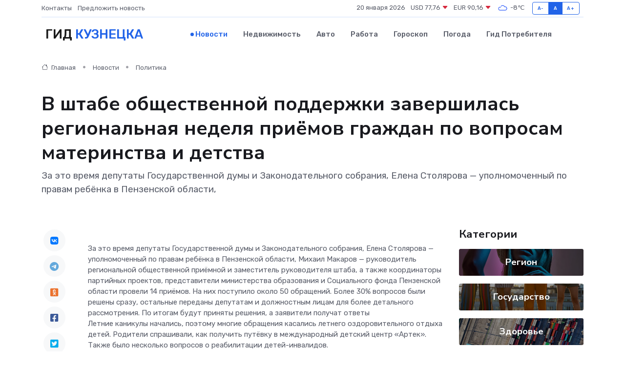

--- FILE ---
content_type: text/html; charset=UTF-8
request_url: https://kuznetsk-gid.ru/news/politika/v-shtabe-obschestvennoy-podderzhki-zavershilas-regionalnaya-nedelya-priemov-grazhdan-po-voprosam-materinstva-i-detstva.htm
body_size: 9367
content:
<!DOCTYPE html>
<html lang="ru">
<head>
	<meta charset="utf-8">
	<meta name="csrf-token" content="aWTsZzxG9YeCS821ExkQkBOPY5AcFns4WsA1hII9">
    <meta http-equiv="X-UA-Compatible" content="IE=edge">
    <meta name="viewport" content="width=device-width, initial-scale=1">
    <title>В штабе общественной поддержки завершилась региональная неделя приёмов граждан по вопросам материнства и детства - новости Кузнецка</title>
    <meta name="description" property="description" content="За это время депутаты Государственной думы и Законодательного собрания, Елена Столярова — уполномоченный по правам ребёнка в Пензенской области,">
    
    <meta property="fb:pages" content="105958871990207" />
    <link rel="shortcut icon" type="image/x-icon" href="https://kuznetsk-gid.ru/favicon.svg">
    <link rel="canonical" href="https://kuznetsk-gid.ru/news/politika/v-shtabe-obschestvennoy-podderzhki-zavershilas-regionalnaya-nedelya-priemov-grazhdan-po-voprosam-materinstva-i-detstva.htm">
    <link rel="preconnect" href="https://fonts.gstatic.com">
    <link rel="dns-prefetch" href="https://fonts.googleapis.com">
    <link rel="dns-prefetch" href="https://pagead2.googlesyndication.com">
    <link rel="dns-prefetch" href="https://res.cloudinary.com">
    <link href="https://fonts.googleapis.com/css2?family=Nunito+Sans:wght@400;700&family=Rubik:wght@400;500;700&display=swap" rel="stylesheet">
    <link rel="stylesheet" type="text/css" href="https://kuznetsk-gid.ru/assets/font-awesome/css/all.min.css">
    <link rel="stylesheet" type="text/css" href="https://kuznetsk-gid.ru/assets/bootstrap-icons/bootstrap-icons.css">
    <link rel="stylesheet" type="text/css" href="https://kuznetsk-gid.ru/assets/tiny-slider/tiny-slider.css">
    <link rel="stylesheet" type="text/css" href="https://kuznetsk-gid.ru/assets/glightbox/css/glightbox.min.css">
    <link rel="stylesheet" type="text/css" href="https://kuznetsk-gid.ru/assets/plyr/plyr.css">
    <link id="style-switch" rel="stylesheet" type="text/css" href="https://kuznetsk-gid.ru/assets/css/style.css">
    <link rel="stylesheet" type="text/css" href="https://kuznetsk-gid.ru/assets/css/style2.css">

    <meta name="twitter:card" content="summary">
    <meta name="twitter:site" content="@mysite">
    <meta name="twitter:title" content="В штабе общественной поддержки завершилась региональная неделя приёмов граждан по вопросам материнства и детства - новости Кузнецка">
    <meta name="twitter:description" content="За это время депутаты Государственной думы и Законодательного собрания, Елена Столярова — уполномоченный по правам ребёнка в Пензенской области,">
    <meta name="twitter:creator" content="@mysite">
    <meta name="twitter:image:src" content="https://res.cloudinary.com/dtg36rzmk/image/upload/dq8qf3qrphmtgh2ktxwa">
    <meta name="twitter:domain" content="kuznetsk-gid.ru">
    <meta name="twitter:card" content="summary_large_image" /><meta name="twitter:image" content="https://res.cloudinary.com/dtg36rzmk/image/upload/dq8qf3qrphmtgh2ktxwa">

    <meta property="og:url" content="http://kuznetsk-gid.ru/news/politika/v-shtabe-obschestvennoy-podderzhki-zavershilas-regionalnaya-nedelya-priemov-grazhdan-po-voprosam-materinstva-i-detstva.htm">
    <meta property="og:title" content="В штабе общественной поддержки завершилась региональная неделя приёмов граждан по вопросам материнства и детства - новости Кузнецка">
    <meta property="og:description" content="За это время депутаты Государственной думы и Законодательного собрания, Елена Столярова — уполномоченный по правам ребёнка в Пензенской области,">
    <meta property="og:type" content="website">
    <meta property="og:image" content="https://res.cloudinary.com/dtg36rzmk/image/upload/dq8qf3qrphmtgh2ktxwa">
    <meta property="og:locale" content="ru_RU">
    <meta property="og:site_name" content="Гид Кузнецка">
    

    <link rel="image_src" href="https://res.cloudinary.com/dtg36rzmk/image/upload/dq8qf3qrphmtgh2ktxwa" />

    <link rel="alternate" type="application/rss+xml" href="https://kuznetsk-gid.ru/feed" title="Кузнецк: гид, новости, афиша">
        <script async src="https://pagead2.googlesyndication.com/pagead/js/adsbygoogle.js"></script>
    <script>
        (adsbygoogle = window.adsbygoogle || []).push({
            google_ad_client: "ca-pub-0899253526956684",
            enable_page_level_ads: true
        });
    </script>
        
    
    
    
    <script>if (window.top !== window.self) window.top.location.replace(window.self.location.href);</script>
    <script>if(self != top) { top.location=document.location;}</script>

<!-- Google tag (gtag.js) -->
<script async src="https://www.googletagmanager.com/gtag/js?id=G-71VQP5FD0J"></script>
<script>
  window.dataLayer = window.dataLayer || [];
  function gtag(){dataLayer.push(arguments);}
  gtag('js', new Date());

  gtag('config', 'G-71VQP5FD0J');
</script>
</head>
<body>
<script type="text/javascript" > (function(m,e,t,r,i,k,a){m[i]=m[i]||function(){(m[i].a=m[i].a||[]).push(arguments)}; m[i].l=1*new Date();k=e.createElement(t),a=e.getElementsByTagName(t)[0],k.async=1,k.src=r,a.parentNode.insertBefore(k,a)}) (window, document, "script", "https://mc.yandex.ru/metrika/tag.js", "ym"); ym(54007513, "init", {}); ym(86840228, "init", { clickmap:true, trackLinks:true, accurateTrackBounce:true, webvisor:true });</script> <noscript><div><img src="https://mc.yandex.ru/watch/54007513" style="position:absolute; left:-9999px;" alt="" /><img src="https://mc.yandex.ru/watch/86840228" style="position:absolute; left:-9999px;" alt="" /></div></noscript>
<script type="text/javascript">
    new Image().src = "//counter.yadro.ru/hit?r"+escape(document.referrer)+((typeof(screen)=="undefined")?"":";s"+screen.width+"*"+screen.height+"*"+(screen.colorDepth?screen.colorDepth:screen.pixelDepth))+";u"+escape(document.URL)+";h"+escape(document.title.substring(0,150))+";"+Math.random();
</script>
<!-- Rating@Mail.ru counter -->
<script type="text/javascript">
var _tmr = window._tmr || (window._tmr = []);
_tmr.push({id: "3138453", type: "pageView", start: (new Date()).getTime()});
(function (d, w, id) {
  if (d.getElementById(id)) return;
  var ts = d.createElement("script"); ts.type = "text/javascript"; ts.async = true; ts.id = id;
  ts.src = "https://top-fwz1.mail.ru/js/code.js";
  var f = function () {var s = d.getElementsByTagName("script")[0]; s.parentNode.insertBefore(ts, s);};
  if (w.opera == "[object Opera]") { d.addEventListener("DOMContentLoaded", f, false); } else { f(); }
})(document, window, "topmailru-code");
</script><noscript><div>
<img src="https://top-fwz1.mail.ru/counter?id=3138453;js=na" style="border:0;position:absolute;left:-9999px;" alt="Top.Mail.Ru" />
</div></noscript>
<!-- //Rating@Mail.ru counter -->

<header class="navbar-light navbar-sticky header-static">
    <div class="navbar-top d-none d-lg-block small">
        <div class="container">
            <div class="d-md-flex justify-content-between align-items-center my-1">
                <!-- Top bar left -->
                <ul class="nav">
                    <li class="nav-item">
                        <a class="nav-link ps-0" href="https://kuznetsk-gid.ru/contacts">Контакты</a>
                    </li>
                    <li class="nav-item">
                        <a class="nav-link ps-0" href="https://kuznetsk-gid.ru/sendnews">Предложить новость</a>
                    </li>
                    
                </ul>
                <!-- Top bar right -->
                <div class="d-flex align-items-center">
                    
                    <ul class="list-inline mb-0 text-center text-sm-end me-3">
						<li class="list-inline-item">
							<span>20 января 2026</span>
						</li>
                        <li class="list-inline-item">
                            <a class="nav-link px-0" href="https://kuznetsk-gid.ru/currency">
                                <span>USD 77,76 <i class="bi bi-caret-down-fill text-danger"></i></span>
                            </a>
						</li>
                        <li class="list-inline-item">
                            <a class="nav-link px-0" href="https://kuznetsk-gid.ru/currency">
                                <span>EUR 90,16 <i class="bi bi-caret-down-fill text-danger"></i></span>
                            </a>
						</li>
						<li class="list-inline-item">
                            <a class="nav-link px-0" href="https://kuznetsk-gid.ru/pogoda">
                                <svg xmlns="http://www.w3.org/2000/svg" width="25" height="25" viewBox="0 0 30 30"><path fill="#315EFB" fill-rule="evenodd" d="M25.036 13.066a4.948 4.948 0 0 1 0 5.868A4.99 4.99 0 0 1 20.99 21H8.507a4.49 4.49 0 0 1-3.64-1.86 4.458 4.458 0 0 1 0-5.281A4.491 4.491 0 0 1 8.506 12c.686 0 1.37.159 1.996.473a.5.5 0 0 1 .16.766l-.33.399a.502.502 0 0 1-.598.132 2.976 2.976 0 0 0-3.346.608 3.007 3.007 0 0 0 .334 4.532c.527.396 1.177.59 1.836.59H20.94a3.54 3.54 0 0 0 2.163-.711 3.497 3.497 0 0 0 1.358-3.206 3.45 3.45 0 0 0-.706-1.727A3.486 3.486 0 0 0 20.99 12.5c-.07 0-.138.016-.208.02-.328.02-.645.085-.947.192a.496.496 0 0 1-.63-.287 4.637 4.637 0 0 0-.445-.874 4.495 4.495 0 0 0-.584-.733A4.461 4.461 0 0 0 14.998 9.5a4.46 4.46 0 0 0-3.177 1.318 2.326 2.326 0 0 0-.135.147.5.5 0 0 1-.592.131 5.78 5.78 0 0 0-.453-.19.5.5 0 0 1-.21-.79A5.97 5.97 0 0 1 14.998 8a5.97 5.97 0 0 1 4.237 1.757c.398.399.704.85.966 1.319.262-.042.525-.076.79-.076a4.99 4.99 0 0 1 4.045 2.066zM0 0v30V0zm30 0v30V0z"></path></svg>
                                <span>-8&#8451;</span>
                            </a>
						</li>
					</ul>

                    <!-- Font size accessibility START -->
                    <div class="btn-group me-2" role="group" aria-label="font size changer">
                        <input type="radio" class="btn-check" name="fntradio" id="font-sm">
                        <label class="btn btn-xs btn-outline-primary mb-0" for="font-sm">A-</label>

                        <input type="radio" class="btn-check" name="fntradio" id="font-default" checked>
                        <label class="btn btn-xs btn-outline-primary mb-0" for="font-default">A</label>

                        <input type="radio" class="btn-check" name="fntradio" id="font-lg">
                        <label class="btn btn-xs btn-outline-primary mb-0" for="font-lg">A+</label>
                    </div>

                    
                </div>
            </div>
            <!-- Divider -->
            <div class="border-bottom border-2 border-primary opacity-1"></div>
        </div>
    </div>

    <!-- Logo Nav START -->
    <nav class="navbar navbar-expand-lg">
        <div class="container">
            <!-- Logo START -->
            <a class="navbar-brand" href="https://kuznetsk-gid.ru" style="text-align: end;">
                
                			<span class="ms-2 fs-3 text-uppercase fw-normal">Гид <span style="color: #2163e8;">Кузнецка</span></span>
                            </a>
            <!-- Logo END -->

            <!-- Responsive navbar toggler -->
            <button class="navbar-toggler ms-auto" type="button" data-bs-toggle="collapse"
                data-bs-target="#navbarCollapse" aria-controls="navbarCollapse" aria-expanded="false"
                aria-label="Toggle navigation">
                <span class="text-body h6 d-none d-sm-inline-block">Menu</span>
                <span class="navbar-toggler-icon"></span>
            </button>

            <!-- Main navbar START -->
            <div class="collapse navbar-collapse" id="navbarCollapse">
                <ul class="navbar-nav navbar-nav-scroll mx-auto">
                                        <li class="nav-item"> <a class="nav-link active" href="https://kuznetsk-gid.ru/news">Новости</a></li>
                                        <li class="nav-item"> <a class="nav-link" href="https://kuznetsk-gid.ru/realty">Недвижимость</a></li>
                                        <li class="nav-item"> <a class="nav-link" href="https://kuznetsk-gid.ru/auto">Авто</a></li>
                                        <li class="nav-item"> <a class="nav-link" href="https://kuznetsk-gid.ru/job">Работа</a></li>
                                        <li class="nav-item"> <a class="nav-link" href="https://kuznetsk-gid.ru/horoscope">Гороскоп</a></li>
                                        <li class="nav-item"> <a class="nav-link" href="https://kuznetsk-gid.ru/pogoda">Погода</a></li>
                                        <li class="nav-item"> <a class="nav-link" href="https://kuznetsk-gid.ru/poleznoe">Гид потребителя</a></li>
                                    </ul>
            </div>
            <!-- Main navbar END -->

            
        </div>
    </nav>
    <!-- Logo Nav END -->
</header>
    <main>
        <!-- =======================
                Main content START -->
        <section class="pt-3 pb-lg-5">
            <div class="container" data-sticky-container>
                <div class="row">
                    <!-- Main Post START -->
                    <div class="col-lg-9">
                        <!-- Categorie Detail START -->
                        <div class="mb-4">
							<nav aria-label="breadcrumb" itemscope itemtype="http://schema.org/BreadcrumbList">
								<ol class="breadcrumb breadcrumb-dots">
									<li class="breadcrumb-item" itemprop="itemListElement" itemscope itemtype="http://schema.org/ListItem">
										<meta itemprop="name" content="Гид Кузнецка">
										<meta itemprop="position" content="1">
										<meta itemprop="item" content="https://kuznetsk-gid.ru">
										<a itemprop="url" href="https://kuznetsk-gid.ru">
										<i class="bi bi-house me-1"></i> Главная
										</a>
									</li>
									<li class="breadcrumb-item" itemprop="itemListElement" itemscope itemtype="http://schema.org/ListItem">
										<meta itemprop="name" content="Новости">
										<meta itemprop="position" content="2">
										<meta itemprop="item" content="https://kuznetsk-gid.ru/news">
										<a itemprop="url" href="https://kuznetsk-gid.ru/news"> Новости</a>
									</li>
									<li class="breadcrumb-item" aria-current="page" itemprop="itemListElement" itemscope itemtype="http://schema.org/ListItem">
										<meta itemprop="name" content="Политика">
										<meta itemprop="position" content="3">
										<meta itemprop="item" content="https://kuznetsk-gid.ru/news/politika">
										<a itemprop="url" href="https://kuznetsk-gid.ru/news/politika"> Политика</a>
									</li>
									<li aria-current="page" itemprop="itemListElement" itemscope itemtype="http://schema.org/ListItem">
									<meta itemprop="name" content="В штабе общественной поддержки завершилась региональная неделя приёмов граждан по вопросам материнства и детства">
									<meta itemprop="position" content="4" />
									<meta itemprop="item" content="https://kuznetsk-gid.ru/news/politika/v-shtabe-obschestvennoy-podderzhki-zavershilas-regionalnaya-nedelya-priemov-grazhdan-po-voprosam-materinstva-i-detstva.htm">
									</li>
								</ol>
							</nav>
						
                        </div>
                    </div>
                </div>
                <div class="row align-items-center">
                                                        <!-- Content -->
                    <div class="col-md-12 mt-4 mt-md-0">
                                            <h1 class="display-6">В штабе общественной поддержки завершилась региональная неделя приёмов граждан по вопросам материнства и детства</h1>
                        <p class="lead">За это время депутаты Государственной думы и Законодательного собрания, Елена Столярова — уполномоченный по правам ребёнка в Пензенской области,</p>
                    </div>
				                                    </div>
            </div>
        </section>
        <!-- =======================
        Main START -->
        <section class="pt-0">
            <div class="container position-relative" data-sticky-container>
                <div class="row">
                    <!-- Left sidebar START -->
                    <div class="col-md-1">
                        <div class="text-start text-lg-center mb-5" data-sticky data-margin-top="80" data-sticky-for="767">
                            <style>
                                .fa-vk::before {
                                    color: #07f;
                                }
                                .fa-telegram::before {
                                    color: #64a9dc;
                                }
                                .fa-facebook-square::before {
                                    color: #3b5998;
                                }
                                .fa-odnoklassniki-square::before {
                                    color: #eb722e;
                                }
                                .fa-twitter-square::before {
                                    color: #00aced;
                                }
                                .fa-whatsapp::before {
                                    color: #65bc54;
                                }
                                .fa-viber::before {
                                    color: #7b519d;
                                }
                                .fa-moimir svg {
                                    background-color: #168de2;
                                    height: 18px;
                                    width: 18px;
                                    background-size: 18px 18px;
                                    border-radius: 4px;
                                    margin-bottom: 2px;
                                }
                            </style>
                            <ul class="nav text-white-force">
                                <li class="nav-item">
                                    <a class="nav-link icon-md rounded-circle m-1 p-0 fs-5 bg-light" href="https://vk.com/share.php?url=https://kuznetsk-gid.ru/news/politika/v-shtabe-obschestvennoy-podderzhki-zavershilas-regionalnaya-nedelya-priemov-grazhdan-po-voprosam-materinstva-i-detstva.htm&title=В штабе общественной поддержки завершилась региональная неделя приёмов граждан по вопросам материнства и детства - новости Кузнецка&utm_source=share" rel="nofollow" target="_blank">
                                        <i class="fab fa-vk align-middle text-body"></i>
                                    </a>
                                </li>
                                <li class="nav-item">
                                    <a class="nav-link icon-md rounded-circle m-1 p-0 fs-5 bg-light" href="https://t.me/share/url?url=https://kuznetsk-gid.ru/news/politika/v-shtabe-obschestvennoy-podderzhki-zavershilas-regionalnaya-nedelya-priemov-grazhdan-po-voprosam-materinstva-i-detstva.htm&text=В штабе общественной поддержки завершилась региональная неделя приёмов граждан по вопросам материнства и детства - новости Кузнецка&utm_source=share" rel="nofollow" target="_blank">
                                        <i class="fab fa-telegram align-middle text-body"></i>
                                    </a>
                                </li>
                                <li class="nav-item">
                                    <a class="nav-link icon-md rounded-circle m-1 p-0 fs-5 bg-light" href="https://connect.ok.ru/offer?url=https://kuznetsk-gid.ru/news/politika/v-shtabe-obschestvennoy-podderzhki-zavershilas-regionalnaya-nedelya-priemov-grazhdan-po-voprosam-materinstva-i-detstva.htm&title=В штабе общественной поддержки завершилась региональная неделя приёмов граждан по вопросам материнства и детства - новости Кузнецка&utm_source=share" rel="nofollow" target="_blank">
                                        <i class="fab fa-odnoklassniki-square align-middle text-body"></i>
                                    </a>
                                </li>
                                <li class="nav-item">
                                    <a class="nav-link icon-md rounded-circle m-1 p-0 fs-5 bg-light" href="https://www.facebook.com/sharer.php?src=sp&u=https://kuznetsk-gid.ru/news/politika/v-shtabe-obschestvennoy-podderzhki-zavershilas-regionalnaya-nedelya-priemov-grazhdan-po-voprosam-materinstva-i-detstva.htm&title=В штабе общественной поддержки завершилась региональная неделя приёмов граждан по вопросам материнства и детства - новости Кузнецка&utm_source=share" rel="nofollow" target="_blank">
                                        <i class="fab fa-facebook-square align-middle text-body"></i>
                                    </a>
                                </li>
                                <li class="nav-item">
                                    <a class="nav-link icon-md rounded-circle m-1 p-0 fs-5 bg-light" href="https://twitter.com/intent/tweet?text=В штабе общественной поддержки завершилась региональная неделя приёмов граждан по вопросам материнства и детства - новости Кузнецка&url=https://kuznetsk-gid.ru/news/politika/v-shtabe-obschestvennoy-podderzhki-zavershilas-regionalnaya-nedelya-priemov-grazhdan-po-voprosam-materinstva-i-detstva.htm&utm_source=share" rel="nofollow" target="_blank">
                                        <i class="fab fa-twitter-square align-middle text-body"></i>
                                    </a>
                                </li>
                                <li class="nav-item">
                                    <a class="nav-link icon-md rounded-circle m-1 p-0 fs-5 bg-light" href="https://api.whatsapp.com/send?text=В штабе общественной поддержки завершилась региональная неделя приёмов граждан по вопросам материнства и детства - новости Кузнецка https://kuznetsk-gid.ru/news/politika/v-shtabe-obschestvennoy-podderzhki-zavershilas-regionalnaya-nedelya-priemov-grazhdan-po-voprosam-materinstva-i-detstva.htm&utm_source=share" rel="nofollow" target="_blank">
                                        <i class="fab fa-whatsapp align-middle text-body"></i>
                                    </a>
                                </li>
                                <li class="nav-item">
                                    <a class="nav-link icon-md rounded-circle m-1 p-0 fs-5 bg-light" href="viber://forward?text=В штабе общественной поддержки завершилась региональная неделя приёмов граждан по вопросам материнства и детства - новости Кузнецка https://kuznetsk-gid.ru/news/politika/v-shtabe-obschestvennoy-podderzhki-zavershilas-regionalnaya-nedelya-priemov-grazhdan-po-voprosam-materinstva-i-detstva.htm&utm_source=share" rel="nofollow" target="_blank">
                                        <i class="fab fa-viber align-middle text-body"></i>
                                    </a>
                                </li>
                                <li class="nav-item">
                                    <a class="nav-link icon-md rounded-circle m-1 p-0 fs-5 bg-light" href="https://connect.mail.ru/share?url=https://kuznetsk-gid.ru/news/politika/v-shtabe-obschestvennoy-podderzhki-zavershilas-regionalnaya-nedelya-priemov-grazhdan-po-voprosam-materinstva-i-detstva.htm&title=В штабе общественной поддержки завершилась региональная неделя приёмов граждан по вопросам материнства и детства - новости Кузнецка&utm_source=share" rel="nofollow" target="_blank">
                                        <i class="fab fa-moimir align-middle text-body"><svg viewBox='0 0 24 24' xmlns='http://www.w3.org/2000/svg'><path d='M8.889 9.667a1.333 1.333 0 100-2.667 1.333 1.333 0 000 2.667zm6.222 0a1.333 1.333 0 100-2.667 1.333 1.333 0 000 2.667zm4.77 6.108l-1.802-3.028a.879.879 0 00-1.188-.307.843.843 0 00-.313 1.166l.214.36a6.71 6.71 0 01-4.795 1.996 6.711 6.711 0 01-4.792-1.992l.217-.364a.844.844 0 00-.313-1.166.878.878 0 00-1.189.307l-1.8 3.028a.844.844 0 00.312 1.166.88.88 0 001.189-.307l.683-1.147a8.466 8.466 0 005.694 2.18 8.463 8.463 0 005.698-2.184l.685 1.151a.873.873 0 001.189.307.844.844 0 00.312-1.166z' fill='#FFF' fill-rule='evenodd'/></svg></i>
                                    </a>
                                </li>
                                
                            </ul>
                        </div>
                    </div>
                    <!-- Left sidebar END -->

                    <!-- Main Content START -->
                    <div class="col-md-10 col-lg-8 mb-5">
                        <div class="mb-4">
                                                    </div>
                        <div itemscope itemtype="http://schema.org/NewsArticle">
                            <meta itemprop="headline" content="В штабе общественной поддержки завершилась региональная неделя приёмов граждан по вопросам материнства и детства">
                            <meta itemprop="identifier" content="https://kuznetsk-gid.ru/2153">
                            <span itemprop="articleBody">За это время депутаты Государственной думы и Законодательного собрания, Елена Столярова — уполномоченный по правам ребёнка в Пензенской области, Михаил Макаров — руководитель региональной общественной приёмной и заместитель руководителя штаба, а также координаторы партийных проектов, представители министерства образования и Социального фонда Пензенской области провели 14 приёмов. На них поступило около 50 обращений. Более 30% вопросов были решены сразу, остальные переданы депутатам и должностным лицам для более детального рассмотрения. По итогам будут приняты решения, а заявители получат ответы

<p> Летние каникулы начались, поэтому многие обращения касались летнего оздоровительного отдыха детей. Родители спрашивали, как получить путёвку в международный детский центр «Артек». Также было несколько вопросов о реабилитации детей-инвалидов. </p> <p> Многодетная мама восьмерых детей попросила помочь с ремонтом дома. Помощь многодетной семье будет оказана. </p> <p> Как всегда, много обращений поступает к Елене Столяровой — уполномоченному по правам ребёнка в Пензенской области. Получение жилья одинокой женщине с ребёнком, непреднамеренное нанесение травмы девочке, получение квоты на лечение — все эти вопросы потребовали серьёзного юридического обоснования, что и было сделано в ходе приёма. </p> <p> &nbsp;  </p> <p> &nbsp;  </p> <p> &nbsp;  </p> <p> &nbsp;  </p> <p> &nbsp;  </p> <p> &nbsp;  </p></span>
                        </div>
                                                                        <div><a href="https://penza.er.ru/activity/news/v-shtabe-obshestvennoj-podderzhki-zavershilas-regionalnaya-nedelya-priyomov-grazhdan-po-voprosam-materinstva-i-detstva" target="_blank" rel="author">Источник</a></div>
                                                                        <div class="col-12 mt-3"><a href="https://kuznetsk-gid.ru/sendnews">Предложить новость</a></div>
                        <div class="col-12 mt-5">
                            <h2 class="my-3">Последние новости</h2>
                            <div class="row gy-4">
                                <!-- Card item START -->
<div class="col-sm-6">
    <div class="card" itemscope="" itemtype="http://schema.org/BlogPosting">
        <!-- Card img -->
        <div class="position-relative">
                        <img class="card-img" src="https://kuznetsk-gid.ru/images/noimg-420x315.png" alt="Пензенская область: продолжается ремонт Лунино - Исса">
                    </div>
        <div class="card-body px-0 pt-3" itemprop="name">
            <h4 class="card-title" itemprop="headline"><a href="https://kuznetsk-gid.ru/news/region/penzenskaya-oblast-prodolzhaetsya-remont-lunino-issa.htm"
                    class="btn-link text-reset fw-bold" itemprop="url">Пензенская область: продолжается ремонт Лунино - Исса</a></h4>
            <p class="card-text" itemprop="articleBody">В рамках нацпроекта &quot;Инфраструктура для жизни&quot; на автомобильной дороге Лунино - Исса продолжается укладка верхнего слоя асфальтобетонного покрытия.</p>
        </div>
        <meta itemprop="author" content="Редактор"/>
        <meta itemscope itemprop="mainEntityOfPage" itemType="https://schema.org/WebPage" itemid="https://kuznetsk-gid.ru/news/region/penzenskaya-oblast-prodolzhaetsya-remont-lunino-issa.htm"/>
        <meta itemprop="dateModified" content="2025-04-06"/>
        <meta itemprop="datePublished" content="2025-04-06"/>
    </div>
</div>
<!-- Card item END -->
<!-- Card item START -->
<div class="col-sm-6">
    <div class="card" itemscope="" itemtype="http://schema.org/BlogPosting">
        <!-- Card img -->
        <div class="position-relative">
                        <img class="card-img" src="https://res.cloudinary.com/dtg36rzmk/image/upload/c_fill,w_420,h_315,q_auto,g_face/xcdf8pv1fdpxqtovf0do" alt="Всю зиму собираю втулки от туалетной бумаги: вот зачем они нужны в саду и на огороде — запомните раз и навсегда" itemprop="image">
                    </div>
        <div class="card-body px-0 pt-3" itemprop="name">
            <h4 class="card-title" itemprop="headline"><a href="https://kuznetsk-gid.ru/news/region/vsyu-zimu-sobirayu-vtulki-ot-tualetnoy-bumagi-vot-zachem-oni-nuzhny-v-sadu-i-na-ogorode-zapomnite-raz-i-navsegda.htm"
                    class="btn-link text-reset fw-bold" itemprop="url">Всю зиму собираю втулки от туалетной бумаги: вот зачем они нужны в саду и на огороде — запомните раз и навсегда</a></h4>
            <p class="card-text" itemprop="articleBody">ПроГород

Оказывается, втулки от туалетной бумаги могут спасти урожай. Только вот собирать эти втулки точно надо всю зиму.</p>
        </div>
        <meta itemprop="author" content="Редактор"/>
        <meta itemscope itemprop="mainEntityOfPage" itemType="https://schema.org/WebPage" itemid="https://kuznetsk-gid.ru/news/region/vsyu-zimu-sobirayu-vtulki-ot-tualetnoy-bumagi-vot-zachem-oni-nuzhny-v-sadu-i-na-ogorode-zapomnite-raz-i-navsegda.htm"/>
        <meta itemprop="dateModified" content="2025-04-06"/>
        <meta itemprop="datePublished" content="2025-04-06"/>
    </div>
</div>
<!-- Card item END -->
<!-- Card item START -->
<div class="col-sm-6">
    <div class="card" itemscope="" itemtype="http://schema.org/BlogPosting">
        <!-- Card img -->
        <div class="position-relative">
                        <img class="card-img" src="https://kuznetsk-gid.ru/images/noimg-420x315.png" alt="В Пензе прошел "Марш здоровья"">
                    </div>
        <div class="card-body px-0 pt-3" itemprop="name">
            <h4 class="card-title" itemprop="headline"><a href="https://kuznetsk-gid.ru/news/region/v-penze-proshel-marsh-zdorovya.htm"
                    class="btn-link text-reset fw-bold" itemprop="url">В Пензе прошел "Марш здоровья"</a></h4>
            <p class="card-text" itemprop="articleBody">В субботу, 5 апреля, сотрудники Минстроя Пензенской области, ГКУ &quot;Управления строительства и дорожного хозяйства Пензенской области&quot;, ГКУ &quot;Организатор перевозок Пензенской области&quot; приняли участие в акции &quot;Марш здоровья&quot;.</p>
        </div>
        <meta itemprop="author" content="Редактор"/>
        <meta itemscope itemprop="mainEntityOfPage" itemType="https://schema.org/WebPage" itemid="https://kuznetsk-gid.ru/news/region/v-penze-proshel-marsh-zdorovya.htm"/>
        <meta itemprop="dateModified" content="2025-04-06"/>
        <meta itemprop="datePublished" content="2025-04-06"/>
    </div>
</div>
<!-- Card item END -->
<!-- Card item START -->
<div class="col-sm-6">
    <div class="card" itemscope="" itemtype="http://schema.org/BlogPosting">
        <!-- Card img -->
        <div class="position-relative">
            <img class="card-img" src="https://res.cloudinary.com/dzttx7cpc/image/upload/c_fill,w_420,h_315,q_auto,g_face/r7veu3ey8cqaawwwsw5m" alt="Пошаговое руководство: как грамотно оформить первый микрозайм" itemprop="image">
        </div>
        <div class="card-body px-0 pt-3" itemprop="name">
            <h4 class="card-title" itemprop="headline"><a href="https://simferopol-gid.ru/news/ekonomika/poshagovoe-rukovodstvo-kak-gramotno-oformit-pervyy-mikrozaym.htm" class="btn-link text-reset fw-bold" itemprop="url">Пошаговое руководство: как грамотно оформить первый микрозайм</a></h4>
            <p class="card-text" itemprop="articleBody">Как взять кредит с умом и не пожалеть об этом спустя пару месяцев</p>
        </div>
        <meta itemprop="author" content="Редактор"/>
        <meta itemscope itemprop="mainEntityOfPage" itemType="https://schema.org/WebPage" itemid="https://simferopol-gid.ru/news/ekonomika/poshagovoe-rukovodstvo-kak-gramotno-oformit-pervyy-mikrozaym.htm"/>
        <meta itemprop="dateModified" content="2026-01-20"/>
        <meta itemprop="datePublished" content="2026-01-20"/>
    </div>
</div>
<!-- Card item END -->
                            </div>
                        </div>
						<div class="col-12 bg-primary bg-opacity-10 p-2 mt-3 rounded">
							Здесь вы можете узнать о лучших предложениях и выгодных условиях, чтобы <a href="https://novomoskovsk-gid.ru/realty">купить квартиру в Новомосковске</a>
						</div>
                        <!-- Comments START -->
                        <div class="mt-5">
                            <h3>Комментарии (0)</h3>
                        </div>
                        <!-- Comments END -->
                        <!-- Reply START -->
                        <div>
                            <h3>Добавить комментарий</h3>
                            <small>Ваш email не публикуется. Обязательные поля отмечены *</small>
                            <form class="row g-3 mt-2">
                                <div class="col-md-6">
                                    <label class="form-label">Имя *</label>
                                    <input type="text" class="form-control" aria-label="First name">
                                </div>
                                <div class="col-md-6">
                                    <label class="form-label">Email *</label>
                                    <input type="email" class="form-control">
                                </div>
                                <div class="col-12">
                                    <label class="form-label">Текст комментария *</label>
                                    <textarea class="form-control" rows="3"></textarea>
                                </div>
                                <div class="col-12">
                                    <button type="submit" class="btn btn-primary">Оставить комментарий</button>
                                </div>
                            </form>
                        </div>
                        <!-- Reply END -->
                    </div>
                    <!-- Main Content END -->
                    <!-- Right sidebar START -->
                    <div class="col-lg-3 d-none d-lg-block">
                        <div data-sticky data-margin-top="80" data-sticky-for="991">
                            <!-- Categories -->
                            <div>
                                <h4 class="mb-3">Категории</h4>
                                                                    <!-- Category item -->
                                    <div class="text-center mb-3 card-bg-scale position-relative overflow-hidden rounded"
                                        style="background-image:url(https://kuznetsk-gid.ru/assets/images/blog/4by3/08.jpg); background-position: center left; background-size: cover;">
                                        <div class="bg-dark-overlay-4 p-3">
                                            <a href="https://kuznetsk-gid.ru/news/region"
                                                class="stretched-link btn-link fw-bold text-white h5">Регион</a>
                                        </div>
                                    </div>
                                                                    <!-- Category item -->
                                    <div class="text-center mb-3 card-bg-scale position-relative overflow-hidden rounded"
                                        style="background-image:url(https://kuznetsk-gid.ru/assets/images/blog/4by3/07.jpg); background-position: center left; background-size: cover;">
                                        <div class="bg-dark-overlay-4 p-3">
                                            <a href="https://kuznetsk-gid.ru/news/gosudarstvo"
                                                class="stretched-link btn-link fw-bold text-white h5">Государство</a>
                                        </div>
                                    </div>
                                                                    <!-- Category item -->
                                    <div class="text-center mb-3 card-bg-scale position-relative overflow-hidden rounded"
                                        style="background-image:url(https://kuznetsk-gid.ru/assets/images/blog/4by3/05.jpg); background-position: center left; background-size: cover;">
                                        <div class="bg-dark-overlay-4 p-3">
                                            <a href="https://kuznetsk-gid.ru/news/zdorove"
                                                class="stretched-link btn-link fw-bold text-white h5">Здоровье</a>
                                        </div>
                                    </div>
                                                                    <!-- Category item -->
                                    <div class="text-center mb-3 card-bg-scale position-relative overflow-hidden rounded"
                                        style="background-image:url(https://kuznetsk-gid.ru/assets/images/blog/4by3/07.jpg); background-position: center left; background-size: cover;">
                                        <div class="bg-dark-overlay-4 p-3">
                                            <a href="https://kuznetsk-gid.ru/news/ekonomika"
                                                class="stretched-link btn-link fw-bold text-white h5">Экономика</a>
                                        </div>
                                    </div>
                                                                    <!-- Category item -->
                                    <div class="text-center mb-3 card-bg-scale position-relative overflow-hidden rounded"
                                        style="background-image:url(https://kuznetsk-gid.ru/assets/images/blog/4by3/07.jpg); background-position: center left; background-size: cover;">
                                        <div class="bg-dark-overlay-4 p-3">
                                            <a href="https://kuznetsk-gid.ru/news/politika"
                                                class="stretched-link btn-link fw-bold text-white h5">Политика</a>
                                        </div>
                                    </div>
                                                                    <!-- Category item -->
                                    <div class="text-center mb-3 card-bg-scale position-relative overflow-hidden rounded"
                                        style="background-image:url(https://kuznetsk-gid.ru/assets/images/blog/4by3/03.jpg); background-position: center left; background-size: cover;">
                                        <div class="bg-dark-overlay-4 p-3">
                                            <a href="https://kuznetsk-gid.ru/news/nauka-i-obrazovanie"
                                                class="stretched-link btn-link fw-bold text-white h5">Наука и Образование</a>
                                        </div>
                                    </div>
                                                                    <!-- Category item -->
                                    <div class="text-center mb-3 card-bg-scale position-relative overflow-hidden rounded"
                                        style="background-image:url(https://kuznetsk-gid.ru/assets/images/blog/4by3/07.jpg); background-position: center left; background-size: cover;">
                                        <div class="bg-dark-overlay-4 p-3">
                                            <a href="https://kuznetsk-gid.ru/news/proisshestviya"
                                                class="stretched-link btn-link fw-bold text-white h5">Происшествия</a>
                                        </div>
                                    </div>
                                                                    <!-- Category item -->
                                    <div class="text-center mb-3 card-bg-scale position-relative overflow-hidden rounded"
                                        style="background-image:url(https://kuznetsk-gid.ru/assets/images/blog/4by3/07.jpg); background-position: center left; background-size: cover;">
                                        <div class="bg-dark-overlay-4 p-3">
                                            <a href="https://kuznetsk-gid.ru/news/religiya"
                                                class="stretched-link btn-link fw-bold text-white h5">Религия</a>
                                        </div>
                                    </div>
                                                                    <!-- Category item -->
                                    <div class="text-center mb-3 card-bg-scale position-relative overflow-hidden rounded"
                                        style="background-image:url(https://kuznetsk-gid.ru/assets/images/blog/4by3/03.jpg); background-position: center left; background-size: cover;">
                                        <div class="bg-dark-overlay-4 p-3">
                                            <a href="https://kuznetsk-gid.ru/news/kultura"
                                                class="stretched-link btn-link fw-bold text-white h5">Культура</a>
                                        </div>
                                    </div>
                                                                    <!-- Category item -->
                                    <div class="text-center mb-3 card-bg-scale position-relative overflow-hidden rounded"
                                        style="background-image:url(https://kuznetsk-gid.ru/assets/images/blog/4by3/03.jpg); background-position: center left; background-size: cover;">
                                        <div class="bg-dark-overlay-4 p-3">
                                            <a href="https://kuznetsk-gid.ru/news/sport"
                                                class="stretched-link btn-link fw-bold text-white h5">Спорт</a>
                                        </div>
                                    </div>
                                                                    <!-- Category item -->
                                    <div class="text-center mb-3 card-bg-scale position-relative overflow-hidden rounded"
                                        style="background-image:url(https://kuznetsk-gid.ru/assets/images/blog/4by3/08.jpg); background-position: center left; background-size: cover;">
                                        <div class="bg-dark-overlay-4 p-3">
                                            <a href="https://kuznetsk-gid.ru/news/obschestvo"
                                                class="stretched-link btn-link fw-bold text-white h5">Общество</a>
                                        </div>
                                    </div>
                                                            </div>
                        </div>
                    </div>
                    <!-- Right sidebar END -->
                </div>
        </section>
    </main>
<footer class="bg-dark pt-5">
    
    <!-- Footer copyright START -->
    <div class="bg-dark-overlay-3 mt-5">
        <div class="container">
            <div class="row align-items-center justify-content-md-between py-4">
                <div class="col-md-6">
                    <!-- Copyright -->
                    <div class="text-center text-md-start text-primary-hover text-muted">
                        &#169;2026 Кузнецк. Все права защищены.
                    </div>
                </div>
                
            </div>
        </div>
    </div>
    <!-- Footer copyright END -->
    <script type="application/ld+json">
        {"@context":"https:\/\/schema.org","@type":"Organization","name":"\u041a\u0443\u0437\u043d\u0435\u0446\u043a - \u0433\u0438\u0434, \u043d\u043e\u0432\u043e\u0441\u0442\u0438, \u0430\u0444\u0438\u0448\u0430","url":"https:\/\/kuznetsk-gid.ru","sameAs":["https:\/\/vk.com\/public224502150","https:\/\/t.me\/kuznetsk_gid"]}
    </script>
</footer>
<!-- Back to top -->
<div class="back-top"><i class="bi bi-arrow-up-short"></i></div>
<script src="https://kuznetsk-gid.ru/assets/bootstrap/js/bootstrap.bundle.min.js"></script>
<script src="https://kuznetsk-gid.ru/assets/tiny-slider/tiny-slider.js"></script>
<script src="https://kuznetsk-gid.ru/assets/sticky-js/sticky.min.js"></script>
<script src="https://kuznetsk-gid.ru/assets/glightbox/js/glightbox.min.js"></script>
<script src="https://kuznetsk-gid.ru/assets/plyr/plyr.js"></script>
<script src="https://kuznetsk-gid.ru/assets/js/functions.js"></script>
<script src="https://yastatic.net/share2/share.js" async></script>
<script defer src="https://static.cloudflareinsights.com/beacon.min.js/vcd15cbe7772f49c399c6a5babf22c1241717689176015" integrity="sha512-ZpsOmlRQV6y907TI0dKBHq9Md29nnaEIPlkf84rnaERnq6zvWvPUqr2ft8M1aS28oN72PdrCzSjY4U6VaAw1EQ==" data-cf-beacon='{"version":"2024.11.0","token":"12649c7de85644a898c7e851e4a9d152","r":1,"server_timing":{"name":{"cfCacheStatus":true,"cfEdge":true,"cfExtPri":true,"cfL4":true,"cfOrigin":true,"cfSpeedBrain":true},"location_startswith":null}}' crossorigin="anonymous"></script>
</body>
</html>


--- FILE ---
content_type: text/html; charset=utf-8
request_url: https://www.google.com/recaptcha/api2/aframe
body_size: 265
content:
<!DOCTYPE HTML><html><head><meta http-equiv="content-type" content="text/html; charset=UTF-8"></head><body><script nonce="Zlmd5o998EAbfzoj3jAh-g">/** Anti-fraud and anti-abuse applications only. See google.com/recaptcha */ try{var clients={'sodar':'https://pagead2.googlesyndication.com/pagead/sodar?'};window.addEventListener("message",function(a){try{if(a.source===window.parent){var b=JSON.parse(a.data);var c=clients[b['id']];if(c){var d=document.createElement('img');d.src=c+b['params']+'&rc='+(localStorage.getItem("rc::a")?sessionStorage.getItem("rc::b"):"");window.document.body.appendChild(d);sessionStorage.setItem("rc::e",parseInt(sessionStorage.getItem("rc::e")||0)+1);localStorage.setItem("rc::h",'1768879109499');}}}catch(b){}});window.parent.postMessage("_grecaptcha_ready", "*");}catch(b){}</script></body></html>